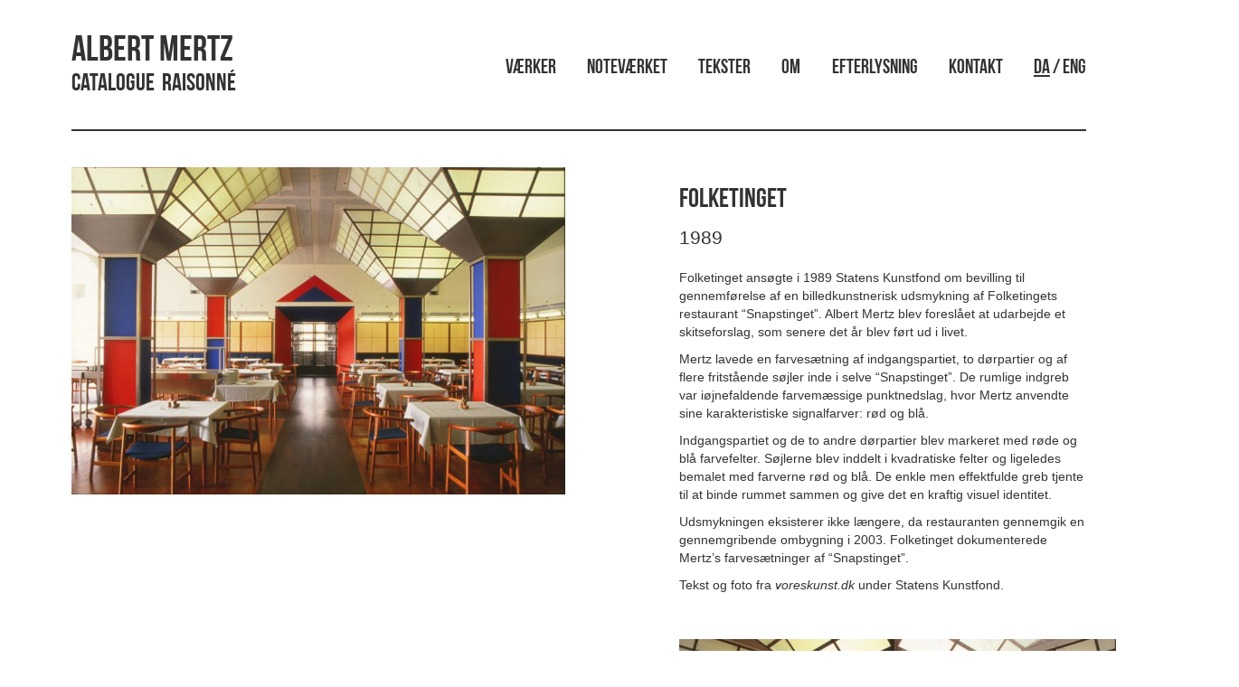

--- FILE ---
content_type: text/html; charset=UTF-8
request_url: http://www.albertmertz.dk/folketinget/
body_size: 9038
content:
<!doctype html>
<html lang="da-DK" class="no-js">
	<head>
		<meta charset="UTF-8">
		<title>  Folketinget : Albert Mertz</title>

		<link href="//www.google-analytics.com" rel="dns-prefetch">
        <link href="http://www.albertmertz.dk/wp-content/themes/mertz/img/icons/favicon.jpg" rel="shortcut icon">
        <link href="http://www.albertmertz.dk/wp-content/themes/mertz/img/icons/logo.jpg" rel="apple-touch-icon-precomposed">

		<meta http-equiv="X-UA-Compatible" content="IE=edge,chrome=1">
		<meta name="viewport" content="width=device-width, initial-scale=1.0">
		<meta name="description" content="Catalogue &nbsp;Raisonné">
        
        <!-- Latest compiled and minified CSS -->
        <link rel="stylesheet" href="https://maxcdn.bootstrapcdn.com/bootstrap/3.3.7/css/bootstrap.min.css" integrity="sha384-BVYiiSIFeK1dGmJRAkycuHAHRg32OmUcww7on3RYdg4Va+PmSTsz/K68vbdEjh4u" crossorigin="anonymous">
        		<meta name='robots' content='max-image-preview:large' />
<link rel='dns-prefetch' href='//s.w.org' />
<script type="text/javascript">
window._wpemojiSettings = {"baseUrl":"https:\/\/s.w.org\/images\/core\/emoji\/14.0.0\/72x72\/","ext":".png","svgUrl":"https:\/\/s.w.org\/images\/core\/emoji\/14.0.0\/svg\/","svgExt":".svg","source":{"concatemoji":"http:\/\/www.albertmertz.dk\/wp-includes\/js\/wp-emoji-release.min.js?ver=6.0.11"}};
/*! This file is auto-generated */
!function(e,a,t){var n,r,o,i=a.createElement("canvas"),p=i.getContext&&i.getContext("2d");function s(e,t){var a=String.fromCharCode,e=(p.clearRect(0,0,i.width,i.height),p.fillText(a.apply(this,e),0,0),i.toDataURL());return p.clearRect(0,0,i.width,i.height),p.fillText(a.apply(this,t),0,0),e===i.toDataURL()}function c(e){var t=a.createElement("script");t.src=e,t.defer=t.type="text/javascript",a.getElementsByTagName("head")[0].appendChild(t)}for(o=Array("flag","emoji"),t.supports={everything:!0,everythingExceptFlag:!0},r=0;r<o.length;r++)t.supports[o[r]]=function(e){if(!p||!p.fillText)return!1;switch(p.textBaseline="top",p.font="600 32px Arial",e){case"flag":return s([127987,65039,8205,9895,65039],[127987,65039,8203,9895,65039])?!1:!s([55356,56826,55356,56819],[55356,56826,8203,55356,56819])&&!s([55356,57332,56128,56423,56128,56418,56128,56421,56128,56430,56128,56423,56128,56447],[55356,57332,8203,56128,56423,8203,56128,56418,8203,56128,56421,8203,56128,56430,8203,56128,56423,8203,56128,56447]);case"emoji":return!s([129777,127995,8205,129778,127999],[129777,127995,8203,129778,127999])}return!1}(o[r]),t.supports.everything=t.supports.everything&&t.supports[o[r]],"flag"!==o[r]&&(t.supports.everythingExceptFlag=t.supports.everythingExceptFlag&&t.supports[o[r]]);t.supports.everythingExceptFlag=t.supports.everythingExceptFlag&&!t.supports.flag,t.DOMReady=!1,t.readyCallback=function(){t.DOMReady=!0},t.supports.everything||(n=function(){t.readyCallback()},a.addEventListener?(a.addEventListener("DOMContentLoaded",n,!1),e.addEventListener("load",n,!1)):(e.attachEvent("onload",n),a.attachEvent("onreadystatechange",function(){"complete"===a.readyState&&t.readyCallback()})),(e=t.source||{}).concatemoji?c(e.concatemoji):e.wpemoji&&e.twemoji&&(c(e.twemoji),c(e.wpemoji)))}(window,document,window._wpemojiSettings);
</script>
<style type="text/css">
img.wp-smiley,
img.emoji {
	display: inline !important;
	border: none !important;
	box-shadow: none !important;
	height: 1em !important;
	width: 1em !important;
	margin: 0 0.07em !important;
	vertical-align: -0.1em !important;
	background: none !important;
	padding: 0 !important;
}
</style>
	<link rel='stylesheet' id='wp-block-library-css'  href='http://www.albertmertz.dk/wp-includes/css/dist/block-library/style.min.css?ver=6.0.11' media='all' />
<style id='global-styles-inline-css' type='text/css'>
body{--wp--preset--color--black: #000000;--wp--preset--color--cyan-bluish-gray: #abb8c3;--wp--preset--color--white: #ffffff;--wp--preset--color--pale-pink: #f78da7;--wp--preset--color--vivid-red: #cf2e2e;--wp--preset--color--luminous-vivid-orange: #ff6900;--wp--preset--color--luminous-vivid-amber: #fcb900;--wp--preset--color--light-green-cyan: #7bdcb5;--wp--preset--color--vivid-green-cyan: #00d084;--wp--preset--color--pale-cyan-blue: #8ed1fc;--wp--preset--color--vivid-cyan-blue: #0693e3;--wp--preset--color--vivid-purple: #9b51e0;--wp--preset--gradient--vivid-cyan-blue-to-vivid-purple: linear-gradient(135deg,rgba(6,147,227,1) 0%,rgb(155,81,224) 100%);--wp--preset--gradient--light-green-cyan-to-vivid-green-cyan: linear-gradient(135deg,rgb(122,220,180) 0%,rgb(0,208,130) 100%);--wp--preset--gradient--luminous-vivid-amber-to-luminous-vivid-orange: linear-gradient(135deg,rgba(252,185,0,1) 0%,rgba(255,105,0,1) 100%);--wp--preset--gradient--luminous-vivid-orange-to-vivid-red: linear-gradient(135deg,rgba(255,105,0,1) 0%,rgb(207,46,46) 100%);--wp--preset--gradient--very-light-gray-to-cyan-bluish-gray: linear-gradient(135deg,rgb(238,238,238) 0%,rgb(169,184,195) 100%);--wp--preset--gradient--cool-to-warm-spectrum: linear-gradient(135deg,rgb(74,234,220) 0%,rgb(151,120,209) 20%,rgb(207,42,186) 40%,rgb(238,44,130) 60%,rgb(251,105,98) 80%,rgb(254,248,76) 100%);--wp--preset--gradient--blush-light-purple: linear-gradient(135deg,rgb(255,206,236) 0%,rgb(152,150,240) 100%);--wp--preset--gradient--blush-bordeaux: linear-gradient(135deg,rgb(254,205,165) 0%,rgb(254,45,45) 50%,rgb(107,0,62) 100%);--wp--preset--gradient--luminous-dusk: linear-gradient(135deg,rgb(255,203,112) 0%,rgb(199,81,192) 50%,rgb(65,88,208) 100%);--wp--preset--gradient--pale-ocean: linear-gradient(135deg,rgb(255,245,203) 0%,rgb(182,227,212) 50%,rgb(51,167,181) 100%);--wp--preset--gradient--electric-grass: linear-gradient(135deg,rgb(202,248,128) 0%,rgb(113,206,126) 100%);--wp--preset--gradient--midnight: linear-gradient(135deg,rgb(2,3,129) 0%,rgb(40,116,252) 100%);--wp--preset--duotone--dark-grayscale: url('#wp-duotone-dark-grayscale');--wp--preset--duotone--grayscale: url('#wp-duotone-grayscale');--wp--preset--duotone--purple-yellow: url('#wp-duotone-purple-yellow');--wp--preset--duotone--blue-red: url('#wp-duotone-blue-red');--wp--preset--duotone--midnight: url('#wp-duotone-midnight');--wp--preset--duotone--magenta-yellow: url('#wp-duotone-magenta-yellow');--wp--preset--duotone--purple-green: url('#wp-duotone-purple-green');--wp--preset--duotone--blue-orange: url('#wp-duotone-blue-orange');--wp--preset--font-size--small: 13px;--wp--preset--font-size--medium: 20px;--wp--preset--font-size--large: 36px;--wp--preset--font-size--x-large: 42px;}.has-black-color{color: var(--wp--preset--color--black) !important;}.has-cyan-bluish-gray-color{color: var(--wp--preset--color--cyan-bluish-gray) !important;}.has-white-color{color: var(--wp--preset--color--white) !important;}.has-pale-pink-color{color: var(--wp--preset--color--pale-pink) !important;}.has-vivid-red-color{color: var(--wp--preset--color--vivid-red) !important;}.has-luminous-vivid-orange-color{color: var(--wp--preset--color--luminous-vivid-orange) !important;}.has-luminous-vivid-amber-color{color: var(--wp--preset--color--luminous-vivid-amber) !important;}.has-light-green-cyan-color{color: var(--wp--preset--color--light-green-cyan) !important;}.has-vivid-green-cyan-color{color: var(--wp--preset--color--vivid-green-cyan) !important;}.has-pale-cyan-blue-color{color: var(--wp--preset--color--pale-cyan-blue) !important;}.has-vivid-cyan-blue-color{color: var(--wp--preset--color--vivid-cyan-blue) !important;}.has-vivid-purple-color{color: var(--wp--preset--color--vivid-purple) !important;}.has-black-background-color{background-color: var(--wp--preset--color--black) !important;}.has-cyan-bluish-gray-background-color{background-color: var(--wp--preset--color--cyan-bluish-gray) !important;}.has-white-background-color{background-color: var(--wp--preset--color--white) !important;}.has-pale-pink-background-color{background-color: var(--wp--preset--color--pale-pink) !important;}.has-vivid-red-background-color{background-color: var(--wp--preset--color--vivid-red) !important;}.has-luminous-vivid-orange-background-color{background-color: var(--wp--preset--color--luminous-vivid-orange) !important;}.has-luminous-vivid-amber-background-color{background-color: var(--wp--preset--color--luminous-vivid-amber) !important;}.has-light-green-cyan-background-color{background-color: var(--wp--preset--color--light-green-cyan) !important;}.has-vivid-green-cyan-background-color{background-color: var(--wp--preset--color--vivid-green-cyan) !important;}.has-pale-cyan-blue-background-color{background-color: var(--wp--preset--color--pale-cyan-blue) !important;}.has-vivid-cyan-blue-background-color{background-color: var(--wp--preset--color--vivid-cyan-blue) !important;}.has-vivid-purple-background-color{background-color: var(--wp--preset--color--vivid-purple) !important;}.has-black-border-color{border-color: var(--wp--preset--color--black) !important;}.has-cyan-bluish-gray-border-color{border-color: var(--wp--preset--color--cyan-bluish-gray) !important;}.has-white-border-color{border-color: var(--wp--preset--color--white) !important;}.has-pale-pink-border-color{border-color: var(--wp--preset--color--pale-pink) !important;}.has-vivid-red-border-color{border-color: var(--wp--preset--color--vivid-red) !important;}.has-luminous-vivid-orange-border-color{border-color: var(--wp--preset--color--luminous-vivid-orange) !important;}.has-luminous-vivid-amber-border-color{border-color: var(--wp--preset--color--luminous-vivid-amber) !important;}.has-light-green-cyan-border-color{border-color: var(--wp--preset--color--light-green-cyan) !important;}.has-vivid-green-cyan-border-color{border-color: var(--wp--preset--color--vivid-green-cyan) !important;}.has-pale-cyan-blue-border-color{border-color: var(--wp--preset--color--pale-cyan-blue) !important;}.has-vivid-cyan-blue-border-color{border-color: var(--wp--preset--color--vivid-cyan-blue) !important;}.has-vivid-purple-border-color{border-color: var(--wp--preset--color--vivid-purple) !important;}.has-vivid-cyan-blue-to-vivid-purple-gradient-background{background: var(--wp--preset--gradient--vivid-cyan-blue-to-vivid-purple) !important;}.has-light-green-cyan-to-vivid-green-cyan-gradient-background{background: var(--wp--preset--gradient--light-green-cyan-to-vivid-green-cyan) !important;}.has-luminous-vivid-amber-to-luminous-vivid-orange-gradient-background{background: var(--wp--preset--gradient--luminous-vivid-amber-to-luminous-vivid-orange) !important;}.has-luminous-vivid-orange-to-vivid-red-gradient-background{background: var(--wp--preset--gradient--luminous-vivid-orange-to-vivid-red) !important;}.has-very-light-gray-to-cyan-bluish-gray-gradient-background{background: var(--wp--preset--gradient--very-light-gray-to-cyan-bluish-gray) !important;}.has-cool-to-warm-spectrum-gradient-background{background: var(--wp--preset--gradient--cool-to-warm-spectrum) !important;}.has-blush-light-purple-gradient-background{background: var(--wp--preset--gradient--blush-light-purple) !important;}.has-blush-bordeaux-gradient-background{background: var(--wp--preset--gradient--blush-bordeaux) !important;}.has-luminous-dusk-gradient-background{background: var(--wp--preset--gradient--luminous-dusk) !important;}.has-pale-ocean-gradient-background{background: var(--wp--preset--gradient--pale-ocean) !important;}.has-electric-grass-gradient-background{background: var(--wp--preset--gradient--electric-grass) !important;}.has-midnight-gradient-background{background: var(--wp--preset--gradient--midnight) !important;}.has-small-font-size{font-size: var(--wp--preset--font-size--small) !important;}.has-medium-font-size{font-size: var(--wp--preset--font-size--medium) !important;}.has-large-font-size{font-size: var(--wp--preset--font-size--large) !important;}.has-x-large-font-size{font-size: var(--wp--preset--font-size--x-large) !important;}
</style>
<link rel='stylesheet' id='fancybox-for-wp-css'  href='http://www.albertmertz.dk/wp-content/plugins/fancybox-for-wordpress/assets/css/fancybox.css?ver=1.3.4' media='all' />
<link rel='stylesheet' id='udefault-css'  href='http://www.albertmertz.dk/wp-content/plugins/ultimate-wp-query-search-filter/themes/default.css?ver=all' media='all' />
<link rel='stylesheet' id='normalize-css'  href='http://www.albertmertz.dk/wp-content/themes/mertz/normalize.css?ver=1.0' media='all' />
<link rel='stylesheet' id='html5blank-css'  href='http://www.albertmertz.dk/wp-content/themes/mertz/style.css?ver=1.0' media='all' />
<script type='text/javascript' src='http://www.albertmertz.dk/wp-content/themes/mertz/js/lib/conditionizr-4.3.0.min.js?ver=4.3.0' id='conditionizr-js'></script>
<script type='text/javascript' src='http://www.albertmertz.dk/wp-content/themes/mertz/js/lib/modernizr-2.7.1.min.js?ver=2.7.1' id='modernizr-js'></script>
<script type='text/javascript' src='http://www.albertmertz.dk/wp-includes/js/jquery/jquery.min.js?ver=3.6.0' id='jquery-core-js'></script>
<script type='text/javascript' src='http://www.albertmertz.dk/wp-includes/js/jquery/jquery-migrate.min.js?ver=3.3.2' id='jquery-migrate-js'></script>
<script type='text/javascript' src='http://www.albertmertz.dk/wp-content/themes/mertz/js/scripts.js?ver=1.0.0' id='html5blankscripts-js'></script>
<script type='text/javascript' src='http://www.albertmertz.dk/wp-content/plugins/fancybox-for-wordpress/assets/js/jquery.fancybox.js?ver=1.3.4' id='fancybox-for-wp-js'></script>
<link rel="https://api.w.org/" href="http://www.albertmertz.dk/wp-json/" /><link rel="alternate" type="application/json" href="http://www.albertmertz.dk/wp-json/wp/v2/posts/337" /><link rel="alternate" type="application/json+oembed" href="http://www.albertmertz.dk/wp-json/oembed/1.0/embed?url=http%3A%2F%2Fwww.albertmertz.dk%2Ffolketinget%2F" />
<link rel="alternate" type="text/xml+oembed" href="http://www.albertmertz.dk/wp-json/oembed/1.0/embed?url=http%3A%2F%2Fwww.albertmertz.dk%2Ffolketinget%2F&#038;format=xml" />

<!-- Fancybox for WordPress v3.3.3 -->
<style type="text/css">
	.fancybox-slide--image .fancybox-content{background-color: #FFFFFF}div.fancybox-caption{display:none !important;}
	
	img.fancybox-image{border-width:10px;border-color:#FFFFFF;border-style:solid;}
	div.fancybox-bg{background-color:rgba(102,102,102,0.3);opacity:1 !important;}div.fancybox-content{border-color:#FFFFFF}
	div#fancybox-title{background-color:#FFFFFF}
	div.fancybox-content{background-color:#FFFFFF}
	div#fancybox-title-inside{color:#333333}
	
	
	
	div.fancybox-caption p.caption-title{display:inline-block}
	div.fancybox-caption p.caption-title{font-size:14px}
	div.fancybox-caption p.caption-title{color:#333333}
	div.fancybox-caption {color:#333333}div.fancybox-caption p.caption-title {background:#fff; width:auto;padding:10px 30px;}div.fancybox-content p.caption-title{color:#333333;margin: 0;padding: 5px 0;}body.fancybox-active .fancybox-container .fancybox-stage .fancybox-content .fancybox-close-small{display:block;}
</style><script type="text/javascript">
	jQuery(function () {

		var mobileOnly = false;
		
		if (mobileOnly) {
			return;
		}

		jQuery.fn.getTitle = function () { // Copy the title of every IMG tag and add it to its parent A so that fancybox can show titles
			var arr = jQuery("a[data-fancybox]");
									jQuery.each(arr, function() {
										var title = jQuery(this).children("img").attr("title");
										 var caption = jQuery(this).next("figcaption").html();
                                        if(caption && title){jQuery(this).attr("title",title+" " + caption)}else if(title){ jQuery(this).attr("title",title);}else if(caption){jQuery(this).attr("title",caption);}
									});			}

		// Supported file extensions

				var thumbnails = jQuery("a:has(img)").not(".nolightbox").not('.envira-gallery-link').not('.ngg-simplelightbox').filter(function () {
			return /\.(jpe?g|png|gif|mp4|webp|bmp|pdf)(\?[^/]*)*$/i.test(jQuery(this).attr('href'))
		});
		

		// Add data-type iframe for links that are not images or videos.
		var iframeLinks = jQuery('.fancyboxforwp').filter(function () {
			return !/\.(jpe?g|png|gif|mp4|webp|bmp|pdf)(\?[^/]*)*$/i.test(jQuery(this).attr('href'))
		}).filter(function () {
			return !/vimeo|youtube/i.test(jQuery(this).attr('href'))
		});
		iframeLinks.attr({"data-type": "iframe"}).getTitle();

				// Gallery All
		thumbnails.addClass("fancyboxforwp").attr("data-fancybox", "gallery").getTitle();
		iframeLinks.attr({"data-fancybox": "gallery"}).getTitle();

		// Gallery type NONE
		
		// Call fancybox and apply it on any link with a rel atribute that starts with "fancybox", with the options set on the admin panel
		jQuery("a.fancyboxforwp").fancyboxforwp({
			loop: false,
			smallBtn: true,
			zoomOpacity: "auto",
			animationEffect: "fade",
			animationDuration: 500,
			transitionEffect: "fade",
			transitionDuration: "300",
			overlayShow: true,
			overlayOpacity: "0.3",
			titleShow: true,
			titlePosition: "inside",
			keyboard: true,
			showCloseButton: true,
			arrows: true,
			clickContent:false,
			clickSlide: "close",
			mobile: {
				clickContent: function (current, event) {
					return current.type === "image" ? "toggleControls" : false;
				},
				clickSlide: function (current, event) {
					return current.type === "image" ? "close" : "close";
				},
			},
			wheel: false,
			toolbar: true,
			preventCaptionOverlap: true,
			onInit: function() { },			onDeactivate
	: function() { },		beforeClose: function() { },			afterShow: function() { 
  var workInfo = jQuery(".work_info");
  jQuery( "#fancybox-title-inside" ).after( workInfo.clone() );
},				afterClose: function() { },					caption : function( instance, item ) {var title ="";if("undefined" != typeof jQuery(this).context ){var title = jQuery(this).context.title;} else { var title = ("undefined" != typeof jQuery(this).attr("title")) ? jQuery(this).attr("title") : false;}var caption = jQuery(this).data('caption') || '';if ( item.type === 'image' && title.length ) {caption = (caption.length ? caption + '<br />' : '') + '<p class="caption-title">'+title+'</p>' ;}return caption;},
		afterLoad : function( instance, current ) {current.$content.append('<div class=\"fancybox-custom-caption inside-caption\" style=\" position: absolute;left:0;right:0;color:#000;margin:0 auto;bottom:0;text-align:center;background-color:#FFFFFF \">' + current.opts.caption + '</div>');},
			})
		;

			})
</script>
<!-- END Fancybox for WordPress -->
<link rel="icon" href="http://www.albertmertz.dk/wp-content/uploads/2017/01/cropped-logo02-32x32.gif" sizes="32x32" />
<link rel="icon" href="http://www.albertmertz.dk/wp-content/uploads/2017/01/cropped-logo02-192x192.gif" sizes="192x192" />
<link rel="apple-touch-icon" href="http://www.albertmertz.dk/wp-content/uploads/2017/01/cropped-logo02-180x180.gif" />
<meta name="msapplication-TileImage" content="http://www.albertmertz.dk/wp-content/uploads/2017/01/cropped-logo02-270x270.gif" />
		
		<!-- Latest compiled and minified JavaScript -->
        <script src="https://maxcdn.bootstrapcdn.com/bootstrap/3.3.7/js/bootstrap.min.js" integrity="sha384-Tc5IQib027qvyjSMfHjOMaLkfuWVxZxUPnCJA7l2mCWNIpG9mGCD8wGNIcPD7Txa" crossorigin="anonymous"></script>
        <!-- Masonry -->
        <script src="https://cdnjs.cloudflare.com/ajax/libs/masonry/3.3.2/masonry.pkgd.min.js"></script>
		
		<script>
        // conditionizr.com
        // configure environment tests
        conditionizr.config({
            assets: 'http://www.albertmertz.dk/wp-content/themes/mertz',
            tests: {}
        });
        </script>

	</head>
	<body class="post-template-default single single-post postid-337 single-format-standard folketinget">

		<!-- wrapper -->
		<div class="wrapper container-fluid">

			<!-- header -->
			<header class="header clear container" role="banner" >

                <div class="row">
					<!-- logo -->
					<div class="logo col-sm-5">
					    <div class="row">
					        <div class="col-xs-9 the_logo_title">
        						<a href="http://www.albertmertz.dk">
        						    <h1>Albert Mertz</h1>
        						    <h2>Catalogue &nbsp;Raisonné</h2>
        						</a>
    						</div>
    						
    						<!--
    						<div class="col-xs-3 hidden-lg hidden-sm hidden-md visible-xs language_menu">
    						    <p class="pull-right" style="vertical-align: top;">DA / ENG</p>
    						</div>
    						-->
						</div>
					</div>
					<!-- /logo -->
					

					<!-- nav -->
					<div class="col-sm-7">
					    <p>
                        <nav class="nav" role="navigation">
                            <ul><li id="menu-item-24" class="menu-item menu-item-type-post_type menu-item-object-page current_page_parent menu-item-24"><a href="http://www.albertmertz.dk/vaerker/">Værker</a></li>
<li id="menu-item-16220" class="menu-item menu-item-type-post_type menu-item-object-page menu-item-16220"><a href="http://www.albertmertz.dk/notevaerket/">Noteværket</a></li>
<li id="menu-item-740" class="menu-item menu-item-type-custom menu-item-object-custom menu-item-740"><a href="http://www.albertmertz.dk/?post_type=tekst">Tekster</a></li>
<li id="menu-item-22" class="menu-item menu-item-type-post_type menu-item-object-page menu-item-22"><a href="http://www.albertmertz.dk/om/">Om</a></li>
<li id="menu-item-397" class="menu-item menu-item-type-post_type menu-item-object-page menu-item-397"><a href="http://www.albertmertz.dk/efterlysning/">Efterlysning</a></li>
<li id="menu-item-21" class="menu-item menu-item-type-post_type menu-item-object-page menu-item-21"><a href="http://www.albertmertz.dk/kontakt/">Kontakt</a></li>
<li id="menu-item-1189" class="language_changer menu-item menu-item-type-custom menu-item-object-custom menu-item-1189"><a href="?lang=change">DA / ENG</a></li>
</ul>                        </nav>
                        </p>
                    </div>
                    <script>
                    jQuery(document).ready(function() {
                                                    jQuery(".nav .language_changer a:contains('DA')").html(function(_, html) {
                               return html.replace(/(DA)/g, '<span class="active_lang">$1</span>');
                            });
                                            });
                    </script>
                    
					<!-- /nav -->
				</div> 
				<!-- /row -->
            <div class="line dark"></div>
			</header>
			<!-- /header -->
           
    <main role="main">
        <!-- section -->
        <section class="container">

            
                <!-- article -->
                <article id="post-337" class="post-337 post type-post status-publish format-standard has-post-thumbnail hentry category-udsmykninger">
                    <section class="row" id="the_artwork">

                        <!-- POST TITLE -->
                        <!--
                        <article class="col-xs-12">
                            <h1 class="title">
                                Folketinget                            </h1>
                            <p class="lead text-center category">
                                <a href="http://www.albertmertz.dk/category/udsmykninger/" rel="tag">Udsmykninger</a>                            </p>
                            <div class="line dark"></div>
                        </article>
                        -->
                        
                        <article class="col-sm-6">
                            <!-- post thumbnail -->
                                                            <a class="zoom" href="http://www.albertmertz.dk/wp-content/uploads/2016/12/89_-49-03.jpg" title="Folketinget">
                                     <img src="http://www.albertmertz.dk/wp-content/uploads/2016/12/89_-49-03-768x509.jpg" class="img-responsive wp-post-image" alt="" srcset="http://www.albertmertz.dk/wp-content/uploads/2016/12/89_-49-03-768x509.jpg 768w, http://www.albertmertz.dk/wp-content/uploads/2016/12/89_-49-03-250x166.jpg 250w, http://www.albertmertz.dk/wp-content/uploads/2016/12/89_-49-03-700x464.jpg 700w, http://www.albertmertz.dk/wp-content/uploads/2016/12/89_-49-03-120x80.jpg 120w, http://www.albertmertz.dk/wp-content/uploads/2016/12/89_-49-03.jpg 800w" sizes="(max-width: 768px) 100vw, 768px" />
                                </a>
                                                                    <!-- /post thumbnail -->

                        </article>

                        <article class="col-sm-5 col-sm-offset-1">

                            <!-- post details -->
                            <!--
            <span class="date"><a href="http://www.albertmertz.dk/folketinget/" title="Folketinget">december 6, 1989 12:29 pm</a></span>
			<span class="author">Published by <a href="http://www.albertmertz.dk/author/christian-foghmar/" title="Indlæg af Christian Foghmar" rel="author">Christian Foghmar</a></span>
			<span class="comments"><a href="http://www.albertmertz.dk/folketinget/#respond">Leave your thoughts</a></span>
			-->
                            <!-- /post details -->
                            <h2>
                                Folketinget                            </h2>
                            <div class="lead lead_work_info">
                                <p class="work_info">1989<br></p>                            </div>
                            <div class="about_text">
                                <p dir="ltr" align="left">Folketinget ansøgte i 1989 Statens Kunstfond om bevilling til gennemførelse af en billedkunstnerisk udsmykning af Folketingets restaurant &#8220;Snapstinget&#8221;. Albert Mertz blev foreslået at udarbejde et skitseforslag, som senere det år blev ført ud i livet.</p>
<p dir="ltr" align="left">Mertz lavede en farvesætning af indgangspartiet, to dørpartier og af flere fritstående søjler inde i selve &#8220;Snapstinget&#8221;. De rumlige indgreb var iøjnefaldende farvemæssige punktnedslag, hvor Mertz anvendte sine karakteristiske signalfarver: rød og blå.</p>
<p dir="ltr" align="left">Indgangspartiet og de to andre dørpartier blev markeret med røde og blå farvefelter. Søjlerne blev inddelt i kvadratiske felter og ligeledes bemalet med farverne rød og blå. De enkle men effektfulde greb tjente til at binde rummet sammen og give det en kraftig visuel identitet.</p>
<p dir="ltr" align="left">Udsmykningen eksisterer ikke længere, da restauranten gennemgik en gennemgribende ombygning i 2003. Folketinget dokumenterede Mertz’s farvesætninger af &#8220;Snapstinget&#8221;.</p>
<p dir="ltr" align="left">Tekst og foto fra <em><a href="http://vores.kunst.dk/da/objects/details/10531/skfa1746789aud001?ctx=c6a898e6-451f-4b22-8bbb-96a2d95bee41&amp;idx=0">voreskunst.dk</a></em> under Statens Kunstfond.</p>
<p dir="ltr" align="left"> <a href="http://www.albertmertz.dk/wp-content/uploads/1989/12/89_-49-06.jpg"><img loading="lazy" class="alignnone wp-image-341" src="http://www.albertmertz.dk/wp-content/uploads/1989/12/89_-49-06-250x166.jpg" alt="89_-49-06" width="483" height="321" srcset="http://www.albertmertz.dk/wp-content/uploads/1989/12/89_-49-06-250x166.jpg 250w, http://www.albertmertz.dk/wp-content/uploads/1989/12/89_-49-06-768x509.jpg 768w, http://www.albertmertz.dk/wp-content/uploads/1989/12/89_-49-06-700x464.jpg 700w, http://www.albertmertz.dk/wp-content/uploads/1989/12/89_-49-06-120x80.jpg 120w, http://www.albertmertz.dk/wp-content/uploads/1989/12/89_-49-06.jpg 800w" sizes="(max-width: 483px) 100vw, 483px" /></a></p>
<p dir="ltr" align="left"><a href="http://www.albertmertz.dk/wp-content/uploads/1989/12/89_-49-01.jpg"><img loading="lazy" class="alignnone wp-image-342" src="http://www.albertmertz.dk/wp-content/uploads/1989/12/89_-49-01-250x132.jpg" alt="89_-49-01" width="489" height="258" srcset="http://www.albertmertz.dk/wp-content/uploads/1989/12/89_-49-01-250x132.jpg 250w, http://www.albertmertz.dk/wp-content/uploads/1989/12/89_-49-01-768x405.jpg 768w, http://www.albertmertz.dk/wp-content/uploads/1989/12/89_-49-01-700x369.jpg 700w, http://www.albertmertz.dk/wp-content/uploads/1989/12/89_-49-01-120x63.jpg 120w, http://www.albertmertz.dk/wp-content/uploads/1989/12/89_-49-01.jpg 800w" sizes="(max-width: 489px) 100vw, 489px" /></a></p>
<p dir="ltr" align="left"><a href="http://www.albertmertz.dk/wp-content/uploads/1989/12/89_-49-11.jpg"><img loading="lazy" class="alignnone wp-image-343" src="http://www.albertmertz.dk/wp-content/uploads/1989/12/89_-49-11-250x164.jpg" alt="89_-49-11" width="489" height="321" srcset="http://www.albertmertz.dk/wp-content/uploads/1989/12/89_-49-11-250x164.jpg 250w, http://www.albertmertz.dk/wp-content/uploads/1989/12/89_-49-11-768x505.jpg 768w, http://www.albertmertz.dk/wp-content/uploads/1989/12/89_-49-11-700x460.jpg 700w, http://www.albertmertz.dk/wp-content/uploads/1989/12/89_-49-11-120x79.jpg 120w, http://www.albertmertz.dk/wp-content/uploads/1989/12/89_-49-11.jpg 800w" sizes="(max-width: 489px) 100vw, 489px" /></a></p>
                                
                            </div>

                            <!--
			
			<p>Categorised in: <a href="http://www.albertmertz.dk/category/udsmykninger/" rel="tag">Udsmykninger</a></p>

			<p>This post was written by Christian Foghmar</p>
            -->

                            
                        </article>
                        
                        

                    </section>
                    <section id="the_arrows" class="row">
                        <article class="col-xs-6">
                            <span class="pull-left">
                                <!--<strong>Senere værk</strong><br>-->
                                <a href="http://www.albertmertz.dk/boltens-gaard-skorsten-hus/" rel="next"><span class="glyphicon glyphicon-large pull-left glyphicon-menu-left"></span></a>                            </span>
                        </article>
                        <article class="col-xs-6">
                            <span class="pull-right">
                                <!--<strong>Tidligere værk</strong><br>-->
                                <a href="http://www.albertmertz.dk/det-biovidenskabelige-fakultet/" rel="prev"><span class="glyphicon glyphicon-large pull-right glyphicon-menu-right"></span></a>                            </span>
                        </article>
                    </section>
                    
                    <!-- /row -->
                </article>
                <!-- /article -->
                
                
                
                
                    
        </section>
        <!-- /section -->
    </main>


    <!-- footer -->
<footer class="footer container" role="contentinfo">
    <section class="row">
        <article class="col-xs-12">
            <div class="line dark"></div>

            <div class="row small">
                <div class="col-sm-3">
                    <p><strong>
                        Kontakt                    </strong>
                        <br> <a href="mailto:mail@albertmertz.dk?Subject=Hej, AlbertMertz.dk" target="_top">mail@albertmertz.dk</a>
                    </p>
                    
                    <p><strong>
                        Følg os her                    </strong>
                        <br>
                        <a href="https://www.facebook.com/albertmertz.dk/" target="_blank">Facebook</a>
                        <br>
                        <a href="https://www.instagram.com/albertmertz.dk/" target="_blank">Instagram</a>
                    </p>
                    <!--
                    <p><strong>Telefon</strong>
                        <br> +45 41403929
                    </p>
                    -->
                </div>
                <!--
                <div class="col-sm-3">
                    <p>
                        <strong>Adresse</strong>
                        <br> Dronningens Tværgade 28, 2tv
                        <br> 1302 København K
                        <br> DENMARK
                    </p>
                </div>
                <div class="col-sm-3">
                    <p><strong>Hjælp</strong>
                        <br>
                        <a href="contact">Kontakt</a>
                        <br>
                        <a href="#">Spørgsmål og svar</a>
                        <br>
                        <a href="#">Handelsbetingelser</a>

                    </p>
                </div>
                
                <div class="col-sm-3">
                    <p><strong>Sociale medier</strong>
                        <br>
                        <a href="https://www.facebook.com/albertmertz/" target="_blank">Facebook</a>
                        <br>
                        <a href="https://www.instagram.com/explore/tags/albertmertz/">Instagram</a>
                    </p>
                </div>
                -->

                <div class="col-xs-12">
                    <!-- copyright -->
                    <p class="copyright small text-muted">
                        &copy;
                        2026 Copyright
                            Albert Mertz - Catalogue &nbsp;Raisonné.
                                <!--
                        Powered by                        <a href="//wordpress.org" title="WordPress">WordPress</a> &amp; <a href="//html5blank.com" title="HTML5 Blank">HTML5 Blank</a>.
                        -->
                    </p>
                </div>
                <!-- /copyright -->
            </div>
        </article>
    </section>
</footer>
<!-- /footer -->

</div>
<!-- /wrapper -->

<script type='text/javascript' src='http://www.albertmertz.dk/wp-includes/js/comment-reply.min.js?ver=6.0.11' id='comment-reply-js'></script>
<script type='text/javascript' id='uwpqsfscript-js-extra'>
/* <![CDATA[ */
var ajax = {"url":"http:\/\/www.albertmertz.dk\/wp-admin\/admin-ajax.php"};
/* ]]> */
</script>
<script type='text/javascript' src='http://www.albertmertz.dk/wp-content/plugins/ultimate-wp-query-search-filter/classes/scripts/uwpqsfscript.js?ver=1.0' id='uwpqsfscript-js'></script>

    <!-- analytics -->
    <script>
        (function (f, i, r, e, s, h, l) {
            i['GoogleAnalyticsObject'] = s;
            f[s] = f[s] || function () {
                (f[s].q = f[s].q || []).push(arguments)
            }, f[s].l = 1 * new Date();
            h = i.createElement(r),
                l = i.getElementsByTagName(r)[0];
            h.async = 1;
            h.src = e;
            l.parentNode.insertBefore(h, l)
        })(window, document, 'script', '//www.google-analytics.com/analytics.js', 'ga');
        ga('create', 'UA-XXXXXXXX-XX', 'yourdomain.com');
        ga('send', 'pageview');
    </script>
    
    <script>
    	jQuery(window).load(function(){
    	  var container = document.querySelector('.masonry');
    	  var masonry = new Masonry(container, {
    		columnWidth: '.brick',
    		itemSelector: '.brick'
    	  });
    	});
    </script>

    </body>

    </html>